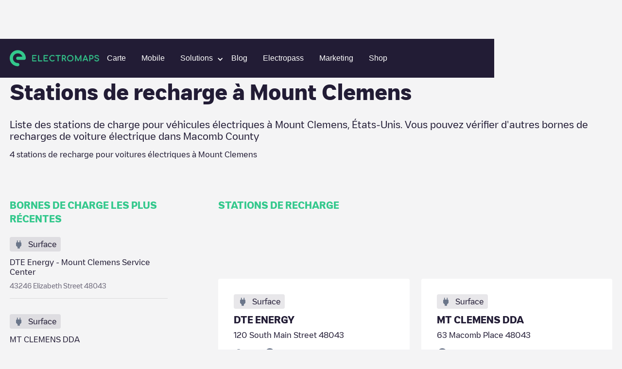

--- FILE ---
content_type: text/html; charset=utf-8
request_url: https://www.electromaps.com/fr/stations-de-recharge/etats-unis/macomb-county/mount-clemens
body_size: 51629
content:
<!DOCTYPE html><!-- Last Published: Fri Jan 02 2026 13:35:34 GMT+0000 (Coordinated Universal Time) --><html data-wf-domain="live.electromaps.com" data-wf-page="6437e7fb5ac6ff89e26bced7" data-wf-site="6278f767c8039e09089ab08c" lang="fr"><head><meta charset="utf-8"><meta content="City" property="og:title"><meta content="City" property="twitter:title"><meta content="width=device-width, initial-scale=1" name="viewport"><link href="https://cdn.prod.website-files.com/6278f767c8039e09089ab08c/css/electromaps.webflow.shared.c1d0b053d.min.css" rel="stylesheet" type="text/css"><link href="https://cdn.prod.website-files.com/6278f767c8039e09089ab08c/css/electromaps.webflow.6437e7fb5ac6ff89e26bced7-8cb2e6ed3.min.css" rel="stylesheet" type="text/css"><script type="text/javascript">!function(o,c){var n=c.documentElement,t=" w-mod-";n.className+=t+"js",("ontouchstart"in o||o.DocumentTouch&&c instanceof DocumentTouch)&&(n.className+=t+"touch")}(window,document);</script><link href="https://cdn.prod.website-files.com/6278f767c8039e09089ab08c/62949593168ed75e2a765719_favicon.svg" rel="shortcut icon" type="image/x-icon"><link href="https://cdn.prod.website-files.com/6278f767c8039e09089ab08c/629495a2b64554432869a8d5_webclip.png" rel="apple-touch-icon">
<!-- Google Tag Manager -->
<script>(function(w,d,s,l,i){w[l]=w[l]||[];w[l].push({'gtm.start':
new Date().getTime(),event:'gtm.js'});var f=d.getElementsByTagName(s)[0],
j=d.createElement(s),dl=l!='dataLayer'?'&l='+l:'';j.async=true;j.src=
'https://www.googletagmanager.com/gtm.js?id='+i+dl;f.parentNode.insertBefore(j,f);
})(window,document,'script','dataLayer','GTM-N98VCX6');</script>
<!-- End Google Tag Manager -->


<!-- Hotjar Tracking Code for https://www.electromaps.com/ -->
<script>
    (function(h,o,t,j,a,r){
        h.hj=h.hj||function(){(h.hj.q=h.hj.q||[]).push(arguments)};
        h._hjSettings={hjid:3091564,hjsv:6};
        a=o.getElementsByTagName('head')[0];
        r=o.createElement('script');r.async=1;
        r.src=t+h._hjSettings.hjid+j+h._hjSettings.hjsv;
        a.appendChild(r);
    })(window,document,'https://static.hotjar.com/c/hotjar-','.js?sv=');
</script>

<!-- [Cookiebot] -->
<script id="Cookiebot" src="https://consent.cookiebot.com/uc.js" data-cbid="fe5c5c23-06e4-4311-8328-6afa69ab9028" data-blockingmode="auto" type="text/javascript"></script>

<meta name="google-adsense-account" content="ca-pub-7773734529125057">
<!-- Adsense
<script async src="https://pagead2.googlesyndication.com/pagead/js/adsbygoogle.js?client-ca-pub-7773734529125057" crossorigin="anonymous"></script> -->

<!-- [Attributes by Finsweet] Disable scrolling -->
<script defer="" src="https://cdn.jsdelivr.net/npm/@finsweet/attributes-scrolldisable@1/scrolldisable.js"></script>
<script>
// Obtener el parámetro de la URL que deseas comprobar
var parametro = "for-businesses"; // Reemplaza "tu_parametro" con el nombre del parámetro que deseas verificar

// Función para comprobar si la URL contiene el parámetro especificado
function comprobarURLConParametro() {
  // Obtener la URL actual
  var url = window.location.href;

  // Verificar si la URL contiene el parámetro
  if (url.indexOf(parametro) > -1) {
    // El parámetro está presente en la URL
    console.log("La URL contiene el parámetro " + parametro);
    // Aquí puedes agregar el código que deseas ejecutar cuando la URL contiene el parámetro
   	var link = document.getElementById("for-businesses");
	// Llamar a la función después de 3 segundos
	falsoClickDespuesDeTiempo("for-businesses-id", 2000); // Reemplaza "tu_elemento_id" con el ID del elemento en el que deseas simular el clic

    // Simular el clic en el enlace
    //if (link) {
			//console.log('click')
     // link.click();
   // }
  } else {
    // El parámetro no está presente en la URL
    //console.log("La URL no contiene el parámetro " + parametro);
    // Aquí puedes agregar el código que deseas ejecutar cuando la URL no contiene el parámetro
  }
}
function falsoClickDespuesDeTiempo(elementoId, tiempo) {
  setTimeout(function() {
    var elemento = document.getElementById(elementoId); // Obtener el elemento por su ID
    if (elemento) {
      elemento.click(); // Realizar el falso clic en el elemento
    }
  }, tiempo);
}

// Llamar a la función para comprobar la URL cuando sea necesario
comprobarURLConParametro();
</script>
 
<script>

document.addEventListener('submit', async (event) => {
  if (!event.target.action?.endsWith('/xx/newsletter')) {
    return;
  }

  event.preventDefault();

  const form = event.target;
  const submitButton = form.querySelector('[type="submit"]');

  submitButton.disabled = true
  form.querySelectorAll(`[data-result]`).forEach(message => {
    message.classList.remove('show');
  });

  //const language = location.pathname.split('/')[1]; old
  //const qs = new URLSearchParams({ language }); old
	const qs = new URLSearchParams();
  
  form.querySelectorAll('input[name]').forEach(input => {
    if (['hidden', 'text', 'email', 'tel'].includes(input.type)) {
      qs.set(input.name, input.value);
    }
  });

  const response = await fetch(`${form.action}?${qs}`);
  const result = response.status < 299 ? 'success' : 'error';
  submitButton.disabled = false
  
  	form.querySelector(`[data-result="${result}"]`)?.classList.add('show');
	var elementoBodyForm = form.querySelector(`[data-result="${result}"]`);

    // Modal
    var elementoPadreBodyForm = encontrarPadreConClase(form, "body-form");
 	var elementoFormMessage = elementoPadreBodyForm.querySelector('.newsletter-Message');

    // Verificar si se encontró el elemento padre con la clase
    if (elementoPadreBodyForm) {
        //console.log("Se encontró el elemento padre con la clase 'body-form':", elementoPadreBodyForm);

        // Verificar si el resultado es "success" y si el elemento body-form se encontró
        if (result === "success" && elementoBodyForm) {
            // Agregar la clase 'show' al elemento body-form
			$('.form-message').addClass('show');
        }
    } else {
      console.log("No se encontró el elemento padre con la clase 'body-form'.");

    }
});



// Función para buscar el elemento padre con una clase específica
function encontrarPadreConClase(elemento, clase) {
    // Comprobamos si el elemento tiene la clase deseada
    if (elemento.classList.contains(clase)) {
        return elemento; // Si tiene la clase, devolvemos el elemento
    } else {
        // Si no tiene la clase, recurrimos al elemento padre (parentNode)
        if (elemento.parentNode) {
            // Llamamos recursivamente a la función para el elemento padre
            return encontrarPadreConClase(elemento.parentNode, clase);
        } else {
            // Si llegamos al elemento raíz y no se encuentra la clase, devolvemos null
            return null;
        }
    }
}



</script>
  
<style>
:root {
--navbar-mobile-height: 80px;
}
  
*{
  -webkit-font-smoothing: antialiased;
  -moz-osx-font-smoothing: grayscale; 
  text-rendering: optimizeLegibility;
}

@media only screen and (max-width: 991px){
  [css="nav-menu-height"] {
       height: 100vh;
       height: calc(var(--vh, 1vh) * 100 - var(--navbar-mobile-height))!important;
  }
}

.svg-menu-toggle {
  fill: #fff;
  pointer-events: all;
  cursor: pointer;
}
.svg-menu-toggle .bar {
  -webkit-transform: rotate(0) translateY(0) translateX(0);
  transform: rotate(0) translateY(0) translateX(0);
  opacity: 1;
  -webkit-transform-origin: 25px 12px;
  transform-origin: 25px 12px;
  -webkit-transition: -webkit-transform 0.2s ease-in-out, opacity 0.2s ease-in-out;
  transition: transform 0.2s ease-in-out, opacity 0.2s ease-in-out;
}
.svg-menu-toggle .bar:nth-of-type(1) {
  -webkit-transform-origin: 25px 12px;
  transform-origin: 25px 12px;
}
.svg-menu-toggle .bar:nth-of-type(3) {
  -webkit-transform-origin: 26px 20px;
  transform-origin: 26px 20px;
}

.w--open .bar:nth-of-type(1) {
  -webkit-transform: rotate(-45deg) translateY(0) translateX(0);
  transform: rotate(-45deg) translateY(0) translateX(0);
}
.w--open .bar:nth-of-type(2) {
  opacity: 0;
}
.w--open .bar:nth-of-type(3) {
  -webkit-transform: rotate(45deg) translateY(0em) translateX(0em);
  transform: rotate(45deg) translateY(0em) translateX(0em);
}

.inline-svg {
  display: block;
  margin: 0 auto;
}  
  
[css="/"]:after {
  display: inline;
  content: "/";
  color: #33c88c;
}
[css="."]:after {
  display: inline;
  content: ".";
  color: #33c88c;
}
[css="?"]:after {
  display: inline;
  content: "?";
  color: #33c88c;
}
.w-webflow-badge {
  display: none!important;
}

  
.subscribe-form {
  width: 100%;
}

.subscribe-form fieldset{
  outline: none;
  border: none;
  display: flex;
  align-items: center;
}

.subscribe-form input:not([type="submit"]) {
	font-family: 'Heywallbox Regular',sans-serif;
	box-sizing: border-box;
	-webkit-appearance: none;
	-moz-appearance: none;
	appearance: none;
	box-shadow: none;
	padding: 8px 16px;
	display: block;
	width: 100%;
	outline: none;
	border-radius: 50px;
	border: 2px solid #fff;   
  background-color: white;
  color: #221c35;
  line-height: 20px;
  font-size: 16px;
  max-height: 40px;
}

.subscribe-form button{
  
  display: inline;
    padding: 8px 24px;
	border: 2px solid #33c88c;
    border-radius: 10px;
    background-color: #33c88c;
    -webkit-transition: all  .2s,color .2s;
    transition: all .2s,color .2s;
    font-family: 'Heywallbox Regular',sans-serif;
    color: #fff;
    font-size: 16px;
    font-weight: 400;
  cursor: pointer;
  margin-left: 8px;
}
.subscribe-form button:hover{
	border: 2px solid #fff;
}
  
/* cropped images */
.w-richtext figure {
    max-width: 100%!important;
    margin-bottom: 40px;
}
  
.w-richtext figcaption {
  color: #7a7a7b;
}
  
  
/*menu nav responsive hidden links*/
@media only screen and (max-width: 1100px) and (min-width: 991px)  {
  #header-community-link{
    display: none;
  }  
}
  
  
  /*load more button (city/region)*/
#loadMore.disabled,
.button.disabled {
	opacity: 0.5;
	background-color: #a8a8a8;
	pointer-events: none;  
}
  
.chargepoints-stations-item {
	display: none;
}
.chargepoints-stations-item:nth-child(-n+10) {
	display: flex;
}
.chargepoints-stations-item.show {
	display: flex;
}
  
.dropdown-link.w-dropdown-link.w--current {
  color: #289f6f;
}
  
</style>

<style>
 /* Cookiebot minimum.run custom styles */
 #CybotCookiebotDialog {
   --font-size: 14px;
   --color-primary: #33c88c;
   --border-radius: 8px;
   --container-width: 1400px;
 }
 #CybotCookiebotDialogHeader,#CybotCookiebotDialogPoweredByText,.CybotCookiebotDialogBodyBottomWrapper{display:none!important}#CybotCookiebotDialog *,#CybotCookiebotDialogBodyUnderlay *{font-size:var(--font-size)!important}#CybotCookiebotDialogFooter #CybotCookiebotDialogBodyButtonAccept,#CybotCookiebotDialogFooter #CybotCookiebotDialogBodyLevelButtonAccept,#CybotCookiebotDialogFooter #CybotCookiebotDialogBodyLevelButtonLevelOptinAllowAll{background-color:var(--color-primary)!important;border-color:var(--color-primary)!important}#CybotCookiebotDialogBodyButtonDecline,#CybotCookiebotDialogFooter #CybotCookiebotDialogBodyLevelButtonCustomize,#CybotCookiebotDialogFooter #CybotCookiebotDialogBodyLevelButtonLevelOptinAllowallSelection{border-color:var(--color-primary)!important;color:var(--color-primary)!important}#CybotCookiebotDialogFooter .CybotCookiebotDialogBodyButton{border-radius:var(--border-radius)!important}#CybotCookiebotDialogNav .CybotCookiebotDialogNavItemLink.CybotCookiebotDialogActive{border-bottom:1px solid var(--color-primary)!important;color:var(--color-primary)!important}#CybotCookiebotDialogTabContent input:checked+.CybotCookiebotDialogBodyLevelButtonSlider{background-color:var(--color-primary)!important}#CybotCookiebotDialog #CybotCookiebotDialogBodyContentText a,#CybotCookiebotDialog #CybotCookiebotDialogBodyLevelButtonIABHeaderViewPartnersLink,#CybotCookiebotDialog #CybotCookiebotDialogDetailBulkConsentList dt a,#CybotCookiebotDialog #CybotCookiebotDialogDetailFooter a,#CybotCookiebotDialog .CookieCard .CybotCookiebotDialogDetailBodyContentCookieContainerButton:hover,#CybotCookiebotDialog .CookieCard .CybotCookiebotDialogDetailBodyContentIABv2Tab:hover,#CybotCookiebotDialog .CybotCookiebotDialogBodyLevelButtonIABDescription a,#CybotCookiebotDialog .CybotCookiebotDialogDetailBodyContentCookieLink,#CybotCookiebotDialogDetailBodyContentCookieContainerTypes .CybotCookiebotDialogDetailBodyContentCookieProvider:not(.CybotCookiebotDialogDetailBodyContentCookieInfoCount):hover,#CybotCookiebotDialogDetailBodyContentTextAbout a,#CybotCookiebotDialogNav .CybotCookiebotDialogNavItemLink:hover{color:var(--color-primary)!important}.CybotCookiebotDialogDetailBodyContentCookieContainerButton{display:-webkit-box;display:-ms-flexbox;display:flex}#CybotCookiebotDialog[data-template=bottom]{top:100%;-webkit-transform:translate(-50%,-100%);-ms-transform:translate(-50%,-100%);transform:translate(-50%,-100%);border-radius:0!important}#CybotCookiebotDialog.CybotEdge{-webkit-box-shadow:0 30px 70px rgb(0 0 0 / 30%);box-shadow:0 30px 70px rgb(0 0 0 / 30%);height:auto;max-height:70vh;max-width:100vw;min-width:100vw;padding:0;width:100vw}#CybotCookiebotDialog{left:50%;max-height:80vh;top:0;-webkit-transform:translate(-50%);-ms-transform:translate(-50%);transform:translate(-50%)}@media screen and (min-width:1280px){#CybotCookiebotDialog.CybotEdge .CybotCookiebotDialogContentWrapper{max-width:var(--container-width)!important}}
</style>
  <style>
[class^="connector-"], [class*=" connector-"] {
  /* use !important to prevent issues with browser extensions that change fonts */
  font-family: 'Connector' !important;
  speak: never;
  font-style: normal;
  font-weight: normal;
  font-variant: normal;
  text-transform: none;
  line-height: 1;

}

[class^="connector-"]:before,
[class*="connector-"]:before{
  content: "\e90c";
    font-size: 22px;
    color: #6B768A;    
}    
    
.connector-5:before {
  content: "\e93d";
}
.connector-4:before {
  content: "\e93e";
}
.connector-31:before {
  content: "\e93f";
}
.connector-7:before {
  content: "\e940";
}
.connector-8:before {
  content: "\e941";
}
.connector-2:before {
  content: "\e942";
}
.connector-3:before {
  content: "\e943";
}
.connector-33:before {
  content: "\e944";
}
.connector-37:before {
  content: "\e945";
}
.connector-34:before {
  content: "\e946";
}
.connector-1:before {
  content: "\e948";
}
.connector-25:before {
  content: "\e949";
}
.connector-35:before {
  content: "\e94a";
}
.connector-39:before {
  content: "\e94b";
}
.connector-10:before {
  content: "\e94c";
}
.connector-28:before {
  content: "\e94d";
}
.connector-27:before {
  content: "\e94e";
}
.connector-26:before {
  content: "\e94f";
}
.connector-15:before {
  content: "\e950";
}
.connector-16:before {
  content: "\e951";
}
</style>
  <style>
[class^="location-"], [class*=" location-"] {
  /* use !important to prevent issues with browser extensions that change fonts */
  font-family: 'Location' !important;
  speak: never;
  font-style: normal;
  font-weight: normal;
  font-variant: normal;
  text-transform: none;
  line-height: 1;

}

[class^="location-"]:before,
[class*="location-"]:before{
  content: "\e90c";
    font-size: 22px;
    color: #6B768A;  
}    
    
.location-4:before {
  content: "\e900";
}
.location-11:before {
  content: "\e901";
}
.location-5:before {
  content: "\e902";
}
.location-3:before {
  content: "\e903";
}
.location-10:before {
  content: "\e904";
}
.location-12:before {
  content: "\e905";
}
.location-2:before {
  content: "\e906";
}
.location-14:before {
  content: "\e907";
}
.location-1:before {
  content: "\e908";
}
.location-7:before {
  content: "\e909";
}
.location-8:before {
  content: "\e90a";
}
.location-9:before {
  content: "\e90b";
}    
</style>  <script async="" src="https://securepubads.g.doubleclick.net/tag/js/gpt.js"></script>

<script>
  window.googletag = window.googletag || {cmd: []};
  googletag.cmd.push(function() {
    googletag.defineSlot('/68055579/Charging_points_middle', [728, 90], 'div-gpt-ad-1673454751580-0').addService(googletag.pubads());
    googletag.pubads().enableSingleRequest();
    googletag.enableServices();
  });
</script>
<script>
  window.googletag = window.googletag || {cmd: []};
  googletag.cmd.push(function() {
    googletag.defineSlot('/68055579/Charging_points_middle', [484, 90], 'div-gpt-ad-1673454725993-0').addService(googletag.pubads());
    googletag.pubads().enableSingleRequest();
    googletag.enableServices();
  });
</script>
<script>
  window.googletag = window.googletag || {cmd: []};
  googletag.cmd.push(function() {
    googletag.defineSlot('/68055579/Charging_points_middle', [320, 50], 'div-gpt-ad-1673454671538-0').addService(googletag.pubads());
    googletag.pubads().enableSingleRequest();
    googletag.enableServices();
  });
</script>

<style>
.breadcrumb-item:hover {
	color: #33c88c;
}
.chargepoints-stations-item {
	min-width: 0;
}

.chargepoints-stations-title h3 {
	white-space: nowrap;
  overflow: hidden;
  text-overflow: ellipsis;
}

  @media only screen and (min-width: 1100px)  {
    .ga-desktop {
      display: block;
    }
    .ga-tablet {
      display: none;
    }
    .ga-mobile {
      display: none;
    }
  }
  
  @media only screen and (max-width: 1099px) and (min-width: 537px)  {
    .ga-desktop {
      display: none;
    }
    .ga-tablet {
      display: block;
    }
    .ga-mobile {
      display: none;
    }
  }
  
  @media only screen and (max-width: 536px)  {
    .ga-desktop {
      display: none;
    }
    .ga-tablet {
      display: none;
    }
    .ga-mobile {
      display: block;
    }
  }

</style>



<title>Stations de charge à Mount Clemens</title>
	
	






<meta name="description" content="Liste des stations de charge  pour véhicules électriques à Mount Clemens, États-Unis. Vous pouvez vérifier d'autres bornes de recharges de voiture électrique dans Macomb County">






<style>
.breadcrumb-item:hover {
	color: #33c88c;
}
.chargepoints-stations-item {
	min-width: 0;
}

.chargepoints-stations-title h3 {
	white-space: nowrap;
  overflow: hidden;
  text-overflow: ellipsis;
}
/*
.chargepoints-stations-item {
	display: none;
}
.chargepoints-stations-item:nth-child(-n+10) {
	display: flex;
}
.chargepoints-stations-item.show {
	display: flex;
}
*/
</style><link href="https://www.electromaps.com/fr/stations-de-recharge/etats-unis/macomb-county/mount-clemens" rel="canonical"><link rel="alternate" hreflang="en" href="https://www.electromaps.com/en/charging-stations/united-states/macomb-county/mount-clemens"><link rel="alternate" hreflang="es" href="https://www.electromaps.com/es/puntos-carga/estados-unidos/macomb-county/mount-clemens"><link rel="alternate" hreflang="fr" href="https://www.electromaps.com/fr/stations-de-recharge/etats-unis/macomb-county/mount-clemens"><link rel="alternate" hreflang="de" href="https://www.electromaps.com/de/ladestationen/vereinigte-staaten/macomb-county/mount-clemens"><link rel="alternate" hreflang="ca" href="https://www.electromaps.com/ca/estacions-de-recarrega/estats-units/macomb-county/mount-clemens"><link rel="alternate" hreflang="it" href="https://www.electromaps.com/it/stazioni-di-ricarica/stati-uniti/macomb-county/mount-clemens"><link rel="alternate" hreflang="nl" href="https://www.electromaps.com/nl/laadstations/verenigde-staten/macomb-county/mount-clemens"><link rel="alternate" hreflang="pt" href="https://www.electromaps.com/pt/estacoes-de-carregamento/estados-unidos/macomb-county/mount-clemens"><script type="application/ld+json">
  {
    "@context": "https://schema.org",
    "@type": "BreadcrumbList",
    "itemListElement": [{"@type":"ListItem","position":1,"name":"Countries","item":"https://www.electromaps.com/fr/stations-de-recharge"},{"@type":"ListItem","position":2,"name":"États-Unis","item":"https://www.electromaps.com/fr/stations-de-recharge/etats-unis"},{"@type":"ListItem","position":3,"name":"Macomb County","item":"https://www.electromaps.com/fr/stations-de-recharge/etats-unis/macomb-county"},{"@type":"ListItem","position":4,"name":"Mount Clemens"}]
  }
</script></head><body class="body-clear"><div data-animation="default" data-collapse="medium" data-duration="400" data-easing="ease" data-easing2="ease" role="banner" class="navbar hidden show w-nav"><div class="navbar-container w-container"><div class="navbar-wrapper"><a href="/" class="nav-logo-mobile w-inline-block"><img src="https://cdn.prod.website-files.com/6278f767c8039e09089ab08c/62aae556d19e952671230c8b_horitzontal-logo.svg" loading="lazy" alt="" class="nav-logo-image mobile"></a><nav role="navigation" css="nav-menu-height" class="nav-menu v2 w-nav-menu"><a href="/" class="nav-logo-desktop w-inline-block"><img src="https://cdn.prod.website-files.com/6278f767c8039e09089ab08c/62aae556d19e952671230c8b_horitzontal-logo.svg" loading="eager" alt="" class="nav-logo-image"></a><div class="nav-menu-center"><a class="nav-link w-nav-link" datalayer="ClickOnMap" href="https://map.electromaps.com/fr/" target="_blank">Carte</a><a class="nav-link w-nav-link" href="/fr/app">Mobile</a><div data-hover="false" data-delay="0" data-w-id="bb7b4ee3-741f-e721-1849-fa3efcd6223a" class="dropdown-nav-link w-dropdown"><div class="dropdown-nav-item-link w-dropdown-toggle"><div class="dropdown-nav-arrow w-icon-dropdown-toggle"></div><div class="nav-link-text">Solutions</div></div><nav class="dropdown-list-submenu horizontal-menu w-dropdown-list"><div class="partners-dropdown"><div class="dropdown-nav-sublink submenu-dropdown">Entreprises</div><a class="dropdown-nav-sublink mobile dropdown-submenu-vertical hover-01 w-dropdown-link" href="/fr/enterprise">Supervision bornes</a><a class="dropdown-nav-sublink mobile dropdown-submenu-vertical hover-01 w-dropdown-link" href="/fr/enterprise/gestion-flotte-electrique">Flotte electrique</a><a class="dropdown-nav-sublink mobile dropdown-submenu-vertical hover-01 w-dropdown-link" href="/fr/secteur-tourisme-charge-electrique">Tourisme</a><a href="/fr/enterprise/ve-recharge-parking-installation-solutions" class="dropdown-nav-sublink mobile dropdown-submenu-vertical hover-01 w-dropdown-link">Parking</a><a href="/fr/enterprise/solutions-recharge-ve-lieux-travail" class="dropdown-nav-sublink mobile dropdown-submenu-vertical hover-01 w-dropdown-link">Workplace</a><a href="/fr/enterprise/solutions-recharge-ve-domicile" class="dropdown-nav-sublink mobile dropdown-submenu-vertical hover-01 w-dropdown-link">Residential</a><a href="/fr/enterprise/centres-commerciaux-ve-solutions-recharge" class="dropdown-nav-sublink mobile dropdown-submenu-vertical hover-01 w-dropdown-link">Shopping Center</a></div><div class="partners-dropdown"><div class="dropdown-nav-sublink submenu-dropdown">Partenaires</div><a class="dropdown-nav-sublink mobile dropdown-submenu-vertical hover-01 w-dropdown-link" href="/fr/for-partners">Installateurs</a></div></nav></div><a href="/fr/blog" class="nav-link w-nav-link">Blog</a><a href="/fr/electropass" class="nav-link w-nav-link">Electropass</a><a href="/fr/marketing" class="nav-link w-nav-link">Marketing</a><a class="nav-link w-nav-link" datalayer="Shop" href="https://shop.electromaps.com/fr-fr/" target="_blank" id="header-community-link">Shop</a></div><div class="navbar-log one-link"></div></nav><div class="menu-button w-nav-button"><div class="icon w-icon-nav-menu"></div><div class="w-embed"><!--<svg class="inline-svg" version="1.1" xmlns="http://www.w3.org/2000/svg" xmlns:xlink="http://www.w3.org/1999/xlink" x="0px" y="0px"
	 width="100%" height="100%" viewBox="0 0 32 22.5" enable-background="new 0 0 32 22.5" xml:space="preserve">
					<title>Mobile Menu</title>
					<g class="svg-menu-toggle">

					<path class="bar" d="M20.945,8.75c0,0.69-0.5,1.25-1.117,1.25H3.141c-0.617,0-1.118-0.56-1.118-1.25l0,0
						c0-0.69,0.5-1.25,1.118-1.25h16.688C20.445,7.5,20.945,8.06,20.945,8.75L20.945,8.75z">
					</path>
					<path class="bar" d="M20.923,15c0,0.689-0.501,1.25-1.118,1.25H3.118C2.5,16.25,2,15.689,2,15l0,0c0-0.689,0.5-1.25,1.118-1.25 h16.687C20.422,13.75,20.923,14.311,20.923,15L20.923,15z">
					</path>
					<path class="bar" d="M20.969,21.25c0,0.689-0.5,1.25-1.117,1.25H3.164c-0.617,0-1.118-0.561-1.118-1.25l0,0
						c0-0.689,0.5-1.25,1.118-1.25h16.688C20.469,20,20.969,20.561,20.969,21.25L20.969,21.25z">
					</path>

          <rect width="320" height="220" fill="none">

					</rect>
					</g>

		</svg>-->
    
    <svg class="inline-svg" xmlns="http://www.w3.org/2000/svg" width="32" height="32" viewBox="0 0 32 32" fill="none">
  <g class="svg-menu-toggle">
<path class="bar" fill-rule="evenodd" clip-rule="evenodd" d="M3 8C3 7.44772 3.44772 7 4 7H28C28.5523 7 29 7.44772 29 8C29 8.55228 28.5523 9 28 9H4C3.44772 9 3 8.55228 3 8Z" fill="white"></path>
<path class="bar" fill-rule="evenodd" clip-rule="evenodd" d="M3 16C3 15.4477 3.44772 15 4 15H28C28.5523 15 29 15.4477 29 16C29 16.5523 28.5523 17 28 17H4C3.44772 17 3 16.5523 3 16Z" fill="white"></path>
<path class="bar" fill-rule="evenodd" clip-rule="evenodd" d="M3 24C3 23.4477 3.44772 23 4 23H28C28.5523 23 29 23.4477 29 24C29 24.5523 28.5523 25 28 25H4C3.44772 25 3 24.5523 3 24Z" fill="white"></path>
    </g>
</svg></div></div></div></div></div><div class="city-heading"><div class="wide-container-2 w-container"><div class="breadcrumbs desktop"><a href="/fr/stations-de-recharge" class="breadcrumb-item w-inline-block"><div class="body-s">Charging stations</div></a><img src="https://cdn.prod.website-files.com/6278f767c8039e09089ab08c/6304a567ccf114f7b3b0093a_breadcrumb-arow.svg" loading="lazy" alt="" class="breadcrumb-icon"><a href="/fr/stations-de-recharge/etats-unis" class="breadcrumb-item w-inline-block"><div class="body-s">États-Unis</div></a><img src="https://cdn.prod.website-files.com/6278f767c8039e09089ab08c/6304a567ccf114f7b3b0093a_breadcrumb-arow.svg" loading="lazy" alt="" class="breadcrumb-icon"><a href="/fr/stations-de-recharge/etats-unis/macomb-county" class="breadcrumb-item w-inline-block"><div class="body-s">Macomb County</div></a><img src="https://cdn.prod.website-files.com/6278f767c8039e09089ab08c/6304a567ccf114f7b3b0093a_breadcrumb-arow.svg" loading="lazy" alt="" class="breadcrumb-icon"><div class="breadcrumb-item last"><div class="body-s">Mount Clemens</div></div></div><div class="breadcrumbs mobile"><img src="https://cdn.prod.website-files.com/6278f767c8039e09089ab08c/6305ea111ec5530e5e7930c1_breadcrumb-arrow-back.svg" loading="lazy" alt="" class="breadcrumb-icon"><a href="/fr/stations-de-recharge/etats-unis/macomb-county" class="breadcrumb-item w-inline-block"><div class="body-s">Macomb County</div></a></div><div class="city-header"><div class="city-heading-title"><h1 class="l"><strong>Stations de recharge</strong> à <span>Mount Clemens</span></h1></div><div class="new-copy-region"><div class="body-l">Liste des stations de charge pour véhicules électriques à <span>Mount Clemens</span>, <span>États-Unis</span>. Vous pouvez vérifier d'autres bornes de recharges de voiture électrique dans <span>Macomb County</span></div></div><div class="city-heading-subtitle"><div class="body-m"><span>4</span> stations de recharge pour voitures électriques à <span>Mount Clemens</span></div></div></div></div></div><div class="city-main"><div class="wide-container-2 w-container"><div class="city-main-grid"><div class="city-main-aside"><div class="caps-title"><h2 class="xs">BORNES DE CHARGE LES PLUS RÉCENTES</h2></div><div class="newest-chargepoints-container"><a href="/fr/stations-de-recharge/etats-unis/macomb-county/mount-clemens/dte-energy-mount-clemens-service-center-elizabeth-street" class="newest-chargepoints-item w-inline-block"><div class="newest-chargingpoints-visual"><div class="chargepoints-stations-visual-inner"><div class="chargepoints-stations-visual-icon location-1"></div><div class="chargepoints-stations-visual-text"><div class="body-m">Surface</div></div></div></div><div class="newest-chargepoints-content"><div class="newest-cgargepoints-title"><div class="body-m">DTE Energy - Mount Clemens Service Center</div></div><div class="newest-cgargepoints-text"><div class="body-s">43246 Elizabeth Street 48043</div></div></div></a><a href="/fr/stations-de-recharge/etats-unis/macomb-county/mount-clemens/mt-clemens-dda-macomb-place" class="newest-chargepoints-item w-inline-block"><div class="newest-chargingpoints-visual"><div class="chargepoints-stations-visual-inner"><div class="chargepoints-stations-visual-icon location-1"></div><div class="chargepoints-stations-visual-text"><div class="body-m">Surface</div></div></div></div><div class="newest-chargepoints-content"><div class="newest-cgargepoints-title"><div class="body-m">MT CLEMENS DDA</div></div><div class="newest-cgargepoints-text"><div class="body-s">63 Macomb Place 48043</div></div></div></a><a href="/fr/stations-de-recharge/etats-unis/macomb-county/mount-clemens/mt-clemens-dda-north-main-street" class="newest-chargepoints-item w-inline-block"><div class="newest-chargingpoints-visual"><div class="chargepoints-stations-visual-inner"><div class="chargepoints-stations-visual-icon location-1"></div><div class="chargepoints-stations-visual-text"><div class="body-m">Surface</div></div></div></div><div class="newest-chargepoints-content"><div class="newest-cgargepoints-title"><div class="body-m">MT CLEMENS DDA</div></div><div class="newest-cgargepoints-text"><div class="body-s">47 North Main Street 48043</div></div></div></a><a href="/fr/stations-de-recharge/etats-unis/macomb-county/mount-clemens/dte-energy-south-main-street" class="newest-chargepoints-item w-inline-block"><div class="newest-chargingpoints-visual"><div class="chargepoints-stations-visual-inner"><div class="chargepoints-stations-visual-icon location-1"></div><div class="chargepoints-stations-visual-text"><div class="body-m">Surface</div></div></div></div><div class="newest-chargepoints-content"><div class="newest-cgargepoints-title"><div class="body-m">DTE ENERGY</div></div><div class="newest-cgargepoints-text"><div class="body-s">120 South Main Street 48043</div></div></div></a></div><div class="city-main-bottom-text"><p class="aside-rich-text">Découvrez toutes les bornes de recharge pour véhicules électriques disponibles à <span>Mount Clemens</span>. Vous pouvez également voir <a href="/fr/stations-de-recharge/etats-unis/macomb-county/st-clair-shores">St. Clair Shores</a>, <a href="/fr/stations-de-recharge/etats-unis/macomb-county/warren">Warren</a>, <a href="/fr/stations-de-recharge/etats-unis/macomb-county/sterling-heights">Sterling Heights</a></p></div><div class="aside-cta"><div class="aside-cta-title"><h4 class="body-l bold">TÉLÉCHARGER L'APPLICATION</h4></div><div class="aside-cta-text"><div class="body-m">Afficher l'état des bornes de recharge en temps réel dans notre application.</div></div><div class="aside-cta-buttons"><a href="https://play.google.com/store/apps/details?id=com.enredats.electromaps" target="_blank" class="app-download android aside w-inline-block"><img src="https://cdn.prod.website-files.com/6278f767c8039e09089ab08c/6453bc92b6498149ffc7047b_android_badge%202.png" loading="lazy" alt=""></a><a href="https://apps.apple.com/app/electromaps/id606186464" target="_blank" class="app-download apple aside w-inline-block"><img src="https://cdn.prod.website-files.com/6278f767c8039e09089ab08c/6453da9a2485fc154451b073_applelarge.svg" loading="lazy" alt=""></a></div></div></div><div class="city-main-content"><div class="caps-title"><h2 class="xs">STATIONS DE RECHARGE</h2></div><div class="city-main-top-banner hide"><img src="https://cdn.prod.website-files.com/6278f767c8039e09089ab08c/6304cf6d4c55c0b563326863_small-token.svg" loading="lazy" alt="" class="city-man-top-banner-icon"><div class="city-man-top-banner-text"><div class="body-m">De nombreuses bornes de recharge nécessitent un pass pour être activées. Notre pass d'accès vous permet de charger votre véhicule électrique sur un maximum de bornes de recharge.</div></div><div class="city-man-top-banner-button"><a class="button w-button" href="https://electromaps.com/es-ES/electropass" target="_blank">En savoir plus</a></div></div><div class="embed-banner-wrapper"><div class="embed-banner w-embed w-script"><div class="ga-desktop" id="div-gpt-ad-1673454751580-0" style="min-width: 728px; min-height: 90px;">
  <script>
    googletag.cmd.push(function() { googletag.display('div-gpt-ad-1673454751580-0'); });
  </script>
</div>

<div class="ga-tablet" id="div-gpt-ad-1673454725993-0" style="min-width: 484px; min-height: 90px;">
  <script>
    googletag.cmd.push(function() { googletag.display('div-gpt-ad-1673454725993-0'); });
  </script>
</div>

<div class="ga-mobile" id="div-gpt-ad-1673454671538-0" style="min-width: 320px; min-height: 50px;">
  <script>
    googletag.cmd.push(function() { googletag.display('div-gpt-ad-1673454671538-0'); });
  </script>
</div></div></div><div class="chargepoints-stations-container" id="stations"><a href="/fr/stations-de-recharge/etats-unis/macomb-county/mount-clemens/dte-energy-south-main-street" class="chargepoints-stations-item w-inline-block show"><div class="chargepoints-stations-visual-container"><div class="chargepoints-stations-visual"><div class="chargepoints-stations-visual-inner"><div class="chargepoints-stations-visual-icon location-1"></div><div class="chargepoints-stations-visual-text"><div class="body-m">Surface</div></div></div></div></div><div class="chargepoints-stations-title"><h3 class="xs">DTE ENERGY</h3></div><div class="chargepoints-stations-text"><div class="body-m">120 South Main Street 48043</div></div><div class="chargepoints-stations-types"><div class="charging-point-type" title="NEMA 5-20 (US Plug)"><div class="char-type-1-icon connector-24"></div><div class="char-type-1-num"><div class="char-x-text">x</div><div class="body-s bold">2</div></div></div><div class="charging-point-type" title="TYPE 1 (SAE J1772)"><div class="char-type-1-icon connector-7"></div><div class="char-type-1-num"><div class="char-x-text">x</div><div class="body-s bold">2</div></div></div></div></a><a href="/fr/stations-de-recharge/etats-unis/macomb-county/mount-clemens/mt-clemens-dda-macomb-place" class="chargepoints-stations-item w-inline-block show"><div class="chargepoints-stations-visual-container"><div class="chargepoints-stations-visual"><div class="chargepoints-stations-visual-inner"><div class="chargepoints-stations-visual-icon location-1"></div><div class="chargepoints-stations-visual-text"><div class="body-m">Surface</div></div></div></div></div><div class="chargepoints-stations-title"><h3 class="xs">MT CLEMENS DDA</h3></div><div class="chargepoints-stations-text"><div class="body-m">63 Macomb Place 48043</div></div><div class="chargepoints-stations-types"><div class="charging-point-type" title="TYPE 1 (SAE J1772)"><div class="char-type-1-icon connector-7"></div><div class="char-type-1-num"><div class="char-x-text">x</div><div class="body-s bold">2</div></div></div></div></a><a href="/fr/stations-de-recharge/etats-unis/macomb-county/mount-clemens/mt-clemens-dda-north-main-street" class="chargepoints-stations-item w-inline-block show"><div class="chargepoints-stations-visual-container"><div class="chargepoints-stations-visual"><div class="chargepoints-stations-visual-inner"><div class="chargepoints-stations-visual-icon location-1"></div><div class="chargepoints-stations-visual-text"><div class="body-m">Surface</div></div></div></div></div><div class="chargepoints-stations-title"><h3 class="xs">MT CLEMENS DDA</h3></div><div class="chargepoints-stations-text"><div class="body-m">47 North Main Street 48043</div></div><div class="chargepoints-stations-types"><div class="charging-point-type" title="TYPE 1 (SAE J1772)"><div class="char-type-1-icon connector-7"></div><div class="char-type-1-num"><div class="char-x-text">x</div><div class="body-s bold">2</div></div></div></div></a><a href="/fr/stations-de-recharge/etats-unis/macomb-county/mount-clemens/dte-energy-mount-clemens-service-center-elizabeth-street" class="chargepoints-stations-item w-inline-block show"><div class="chargepoints-stations-visual-container"><div class="chargepoints-stations-visual"><div class="chargepoints-stations-visual-inner"><div class="chargepoints-stations-visual-icon location-1"></div><div class="chargepoints-stations-visual-text"><div class="body-m">Surface</div></div></div></div></div><div class="chargepoints-stations-title"><h3 class="xs">DTE Energy - Mount Clemens Service Center</h3></div><div class="chargepoints-stations-text"><div class="body-m">43246 Elizabeth Street 48043</div></div><div class="chargepoints-stations-types"><div class="charging-point-type" title="TYPE 1 (SAE J1772)"><div class="char-type-1-icon connector-7"></div><div class="char-type-1-num"><div class="char-x-text">x</div><div class="body-s bold">1</div></div></div></div></a></div><div class="chargepoints-load-more"></div><div class="main-bottom-banner"><div class="city-main-bottom-banner-content"><div class="city-main-bottom-banner-title"><h4 class="body-l bold">GET&nbsp;OUR&nbsp;KEYFOB</h4></div><div class="city-main-bottom-banner-text"><div class="body-m">The map only shows the charging points of this location, if you want to see all of them and move freely, use our webapp</div></div><div class="city-main-bottom-banner-button"><a href="/fr/electropass" class="button dark w-button">See map</a></div></div></div></div></div></div></div><div class="city-bottom-content-new"><div class="wide-container-2 w-container"><div><div class="city-bottom-text"><div class="body-s mb-8">Si vous avez besoin de recharger votre voiture électrique, consultez tous les chargeurs de voitures électriques disponibles dans <span>Mount Clemens</span>, ce qui inclut tous les chargeurs de véhicules électriques situés dans cette région. Dans notre base de données, nous avons un total de <span>4</span> points de charge dans <span>Mount Clemens</span>, <span>États-Unis</span>.<br>‍<br>Le chargeur le plus récent dans <span>Mount Clemens</span> est <span>DTE Energy - Mount Clemens Service Center</span>. Il a été ajouté le <span>17/03/2016</span> et se trouve dans le code postal <span>48043</span>. Les <span>0</span> du <span>4</span> ont été ajoutés au cours des six derniers mois et les <span>0</span> ont été ajoutés au cours des 12 derniers mois. Ces informations sont très utiles pour vous donner une idée de la rapidité avec laquelle les points de charge sont installés dans <span>Mount Clemens</span>. Chez Electromaps, nous travaillons chaque jour pour offrir aux conducteurs de véhicules électriques les meilleures possibilités de recharger leur véhicule aux points de charge installés.<br>‍<br>La plupart des chargeurs de véhicules électriques dans <span>Mount Clemens</span> sont des <span>TYPE 1 (SAE J1772)</span> et il y en a <span>45</span>. <br><br>À chaque borne de recharge, vous trouverez des informations sur le type de chargeur électrique ainsi que sur le prix de la session de recharge pour votre véhicule électrique. Toutes les informations sur le prix de la borne de recharge se trouvent sous le mode d'emploi de la borne en question et, dans de nombreux cas, la recharge de votre véhicule est gratuite dans <span>Mount Clemens</span>.<br><br>‍<strong>Boostez votre énergie avec Wallbox - Le choix malin pour la recharge de votre véhicule électrique<br><br></strong>Vous cherchez une solution de recharge fiable pour votre voiture électrique ? <a href="https://wallbox.com/en/">Wallbox</a> est un leader mondial de la recharge pour VE, offrant des bornes de dernière génération qui allient technologie de pointe et design élégant. Que ce soit pour votre maison ou votre entreprise, Wallbox a une solution adaptée à vos besoins.<br><br>Nos bornes de recharge sont conçues pour être efficaces, sûres et faciles à installer, rendant la recharge de votre véhicule plus simple que jamais.<br><br>Avec une borne Wallbox, profitez de temps de charge plus rapides et de la commodité d'une gestion via une application dédiée, mettant le contrôle à portée de main. De plus, nos bornes sont compatibles avec toutes les grandes marques de véhicules électriques, garantissant une expérience de recharge fluide à chaque utilisation.<br>‍<br>‍<strong>Pourquoi choisir Wallbox ?<br>‍<br>Recharg</strong><strong>e Intelligente:</strong> Des fonctionnalités avancées pour optimiser vos horaires de charge, économiser de l'énergie et suivre votre consommation.<br><strong>Haute Performance:</strong> Accélérez vos temps de recharge grâce à des bornes puissantes et durables.<br><strong>Prêt pour l'Avenir:</strong> Les bornes Wallbox sont conçues pour s'adapter aux besoins des véhicules électriques de demain.<br><br>Découvrez nos <a href="https://wallbox.com/en/home-ev-charging">Bornes de Recharge à Domicile</a> et trouvez la solution idéale pour votre maison. Pour les entreprises souhaitant offrir des services de recharge, explorez nos options de <a href="https://wallbox.com/en/business-ev-charger">Bornes de Recharge Commerciales</a>.</div><div class="faq3_accordion"><div data-w-id="986f30c4-8a89-81d4-fc03-efeafaff6714" class="faq3_question"><div location="header" trigger="hub_como_llegar" class="button is-link is-icon is-dropdown"><div class="btn-text is-big mas">En savoir plus</div><div class="btn-text is-big menos">En savoir moins</div><div class="faq3_icon-wrapper rotate-icon"><div class="icon-embed-small w-embed"><svg width="20" height="20" viewBox="0 0 20 20" fill="none" xmlns="http://www.w3.org/2000/svg">
<path d="M4.5 11C4.22386 11 4 10.7761 4 10.5C4 10.2239 4.22386 10 4.5 10V11ZM15.8536 10.1464C16.0488 10.3417 16.0488 10.6583 15.8536 10.8536L12.6716 14.0355C12.4763 14.2308 12.1597 14.2308 11.9645 14.0355C11.7692 13.8403 11.7692 13.5237 11.9645 13.3284L14.7929 10.5L11.9645 7.67157C11.7692 7.47631 11.7692 7.15973 11.9645 6.96447C12.1597 6.7692 12.4763 6.7692 12.6716 6.96447L15.8536 10.1464ZM4.5 10L15.5 10V11L4.5 11V10Z" fill="currentColor"></path>
</svg></div></div></div></div><div style="width:100%;height:0px" class="faq3_answer"><div class="margin-bottom margin-small"><div>Electromaps est le meilleur moyen de trouver le chargeur de véhicules électriques le plus proche pour recharger votre voiture dans <span>Mount Clemens</span>. Nos points de charge comprennent également des photos des stations de charge et des commentaires partagés par notre communauté de plusieurs milliers d'utilisateurs très engagés, qui évaluent les points de charge et fournissent des informations utiles pour créer la meilleure expérience possible pour les conducteurs de véhicules électriques.<br><br>Les avis des conducteurs de véhicules électriques sont très importants pour déterminer quelles sont les bornes de recharge les plus appropriées selon la communauté des conducteurs de <span>Mount Clemens</span>.N'hésitez donc pas à laisser votre évaluation de votre expérience de recharge dans la fiche de la borne de recharge une fois que vous avez fini de recharger votre véhicule électrique.<br><br>Vous pouvez utiliser les filtres de l'application mobile ou de la carte web pour trier les stations de recharge de &nbsp;<span>Mount Clemens</span> en fonction du type de prise de votre véhicule électrique, du réseau ou du fournisseur, de l'état du chargeur, de l'emplacement, etc. Si vous souhaitez simplement connaître l'emplacement des bornes de recharge dans votre région, vous pouvez utiliser l'application Electromaps pour rechercher la borne de recharge la plus proche de chez vous.<br><br>Si vous comptez bientôt recharger votre véhicule dans d'autres endroits, nous vous recommandons de consulter les pages consacrées aux points de charge dans d'autres villes pour savoir où vous pouvez recharger votre véhicule partout au/en <span>États-Unis</span>.&nbsp;Si vous souhaitez ajouter un nouveau point de charge dans <span>Mount Clemens</span>, téléchargez notre application disponible pour Android et iOS, puis recherchez <span>Mount Clemens</span>. Vous pouvez utiliser la géolocalisation pour améliorer l'expérience.</div></div></div></div></div></div></div></div><footer class="footer"><div class="footer-container w-container"><div class="w-layout-grid footer-grid"><div id="w-node-_37444ec8-cb40-68e8-32da-fe5bafba9f73-a9df9634" class="footer-logo"><a id="w-node-_550c6f1f-84c3-455e-7020-2f23ca858838-a9df9634" href="/" class="w-inline-block"><img src="https://cdn.prod.website-files.com/6278f767c8039e09089ab08c/62aae556d19e952671230c8b_horitzontal-logo.svg" loading="lazy" alt="" class="footer-logo-desktop footer-logo-big"></a><a href="https://wallbox.com/" target="_blank" class="wallbox-logo w-inline-block"><div class="wallbox-logo-text"><div class="body-m">A</div></div><img src="https://cdn.prod.website-files.com/6278f767c8039e09089ab08c/62ceb44df22d872050b022b2_wallbox.png" loading="lazy" alt="" class="wallbox-logo-image"><div class="wallbox-logo-text"><div class="body-m">company</div></div></a><div class="rrss-footer"><div class="footer-text small-margin"><div class="body-m">Suivez-nous</div></div><div class="footer-social"><a href="https://www.facebook.com/electromaps.fr/" target="_blank" class="footer-social-link w-inline-block"><img src="https://cdn.prod.website-files.com/6278f767c8039e09089ab08c/6567328de6ddf4b48e3aa963_social_icon_master.svg" loading="lazy" alt=""></a><a href="https://www.instagram.com/electromaps_fr/" target="_blank" class="footer-social-link w-inline-block"><img src="https://cdn.prod.website-files.com/6278f767c8039e09089ab08c/6567328d71dfc5b900b2d5ea_social_icon_master%20(1).svg" loading="lazy" alt=""></a><a href="https://www.youtube.com/c/Electromaps" target="_blank" class="footer-social-link w-inline-block"><img src="https://cdn.prod.website-files.com/6278f767c8039e09089ab08c/6567328d5a759f0e43d1f653_social_icon_master%20(2).svg" loading="lazy" alt=""></a><a href="https://mobile.twitter.com/electromaps_fr" target="_blank" class="footer-social-link w-inline-block"><div class="twitter-icon"><div class="w-embed"><svg viewBox="0 0 24 24" aria-hidden="true"><g><path d="M18.244 2.25h3.308l-7.227 8.26 8.502 11.24H16.17l-5.214-6.817L4.99 21.75H1.68l7.73-8.835L1.254 2.25H8.08l4.713 6.231zm-1.161 17.52h1.833L7.084 4.126H5.117z" fill="#fff"></path></g></svg></div></div></a><a href="https://www.linkedin.com/company/electromaps" target="_blank" class="footer-social-link w-inline-block"><img src="https://cdn.prod.website-files.com/6278f767c8039e09089ab08c/6567328d9de0c38f97e37ec9_social_icon_master%20(4).svg" loading="lazy" alt=""></a></div></div><div class="footer-copyright margin-top desktop-copyright"><div class="body-s">© 2025 Electromaps</div></div></div><nav id="w-node-_22d1ac5a-4131-d914-9f18-49b4a9df963a-a9df9634" class="footer-nav columns-footer"><a href="/fr/about" class="footer-link w-inline-block"><div class="body-m">À propos de nous</div></a><a href="https://apply.workable.com/wallbox/" target="_blank" class="footer-link hide w-inline-block"><div class="body-l">About us</div></a><a href="mailto:info@electromaps.com?subject=Hello!" class="footer-link w-inline-block"><div class="body-m">Nous contacter</div></a><a href="https://apply.workable.com/wallbox/?Ing=en" target="_blank" class="footer-link w-inline-block"><div class="body-m">Carrière</div></a><a href="https://shop.electromaps.com/fr/" class="footer-link hide w-inline-block"><div class="body-l">Shop</div></a><a href="/fr/stations-de-recharge/" class="footer-link w-inline-block"><div class="body-m">Stations de recharge</div></a></nav><nav id="w-node-_22d1ac5a-4131-d914-9f18-49b4a9df9647-a9df9634" class="footer-nav columns-footer"><a href="/fr/terms-and-conditions" class="footer-link w-inline-block"><div class="body-m">Conditions générales</div></a><a href="/fr/privacy-policy" class="footer-link w-inline-block"><div class="body-m">Confidentialité</div></a><a href="/fr/cookie-declaration" class="footer-link w-inline-block"><div class="body-m">Cookies</div></a><a href="/fr/faqs" class="footer-link w-inline-block"><div class="body-m">Support/FAQ</div></a></nav><div id="w-node-_22d1ac5a-4131-d914-9f18-49b4a9df9654-a9df9634" class="footer-cta columns-footer"><div class="footer-text"><div class="body-m">Télécharger l'application</div></div><div class="footer-cta-buttons"><a href="https://play.google.com/store/apps/details?id=com.enredats.electromaps" target="_blank" class="app-download android-footer w-inline-block"><img src="https://cdn.prod.website-files.com/6278f767c8039e09089ab08c/6453bc92b6498149ffc7047b_android_badge%202.png" loading="lazy" alt=""></a><a href="https://apps.apple.com/app/electromaps/id606186464" target="_blank" class="app-download apple-footer w-inline-block"><img src="https://cdn.prod.website-files.com/6278f767c8039e09089ab08c/628e5fead742f92315ddfc5b_apple_badge-big.png" loading="lazy" alt="apple badge
"></a></div></div><div id="w-node-_22d1ac5a-4131-d914-9f18-49b4a9df965d-a9df9634" class="footer-lang"><div data-hover="false" data-delay="0" class="footer-dropdown w-dropdown"><div class="dropdown w-dropdown-toggle"><div class="dropdown-text">Langue</div><img src="https://cdn.prod.website-files.com/6278f767c8039e09089ab08c/628f6b87617e6ec97ffc2df0_dropdown-arrow.svg" loading="lazy" alt="arrow down icon" class="dropdown-arrow"></div><nav class="dropdown-list w-dropdown-list"><a class="dropdown-link w-dropdown-link" href="/en/charging-stations/united-states/macomb-county/mount-clemens">Anglais</a><a class="dropdown-link w-dropdown-link" href="/fr/stations-de-recharge/etats-unis/macomb-county/mount-clemens">Français</a><a class="dropdown-link w-dropdown-link" href="/es/puntos-carga/estados-unidos/macomb-county/mount-clemens">Espagnol</a><a class="dropdown-link w-dropdown-link" href="/ca/estacions-de-recarrega/estats-units/macomb-county/mount-clemens">Catalan</a><a class="dropdown-link w-dropdown-link" href="/de/ladestationen/vereinigte-staaten/macomb-county/mount-clemens">Allemand</a><a class="dropdown-link w-dropdown-link" href="/it/stazioni-di-ricarica/stati-uniti/macomb-county/mount-clemens">Italien</a><a class="dropdown-link w-dropdown-link" href="/pt/estacoes-de-carregamento/estados-unidos/macomb-county/mount-clemens">Portugais</a><a class="dropdown-link w-dropdown-link" href="/nl/laadstations/verenigde-staten/macomb-county/mount-clemens">Néerlandais</a></nav></div></div></div><div class="footer-copyright margin-top mobile-copy"><div class="body-s">© 2023 Electromaps</div></div></div></footer><script src="https://d3e54v103j8qbb.cloudfront.net/js/jquery-3.5.1.min.dc5e7f18c8.js?site=6278f767c8039e09089ab08c" type="text/javascript" integrity="sha256-9/aliU8dGd2tb6OSsuzixeV4y/faTqgFtohetphbbj0=" crossorigin="anonymous"></script><script src="https://cdn.prod.website-files.com/6278f767c8039e09089ab08c/js/webflow.f9a9ca7f.597a42eade2aa756.js" type="text/javascript"></script><script>
// *** Correción de 100vh para menú en móvil iOS  
let vh = window.innerHeight * 0.01;
document.documentElement.style.setProperty('--vh', `${vh}px`);
window.addEventListener('resize', () => {
 let vh = window.innerHeight * 0.01;
 document.documentElement.style.setProperty('--vh', `${vh}px`);
});

/*load more button logic (city/region)*/
let size = $(".chargepoints-stations-item").length;
let x = 10;

$('.chargepoints-stations-item:lt('+x+')').addClass('show');
  $('#loadMore').click(function () {
    x = (x+10 <= size) ? x+10 : size;

    $('.chargepoints-stations-item:lt('+x+')').addClass('show');
    if(x == size){
        $('#loadMore').addClass('disabled');
    }
});
</script>

<script>
  //Add data events
  const elements = document.querySelectorAll('[datalayer]');
  for (var i = 0; i < elements.length; i++) {
      elements[i].addEventListener('click', function() {
          var event = this.getAttribute('datalayer');
          dataLayer.push({
              'event': event
          });
      });
  }
</script></body></html>